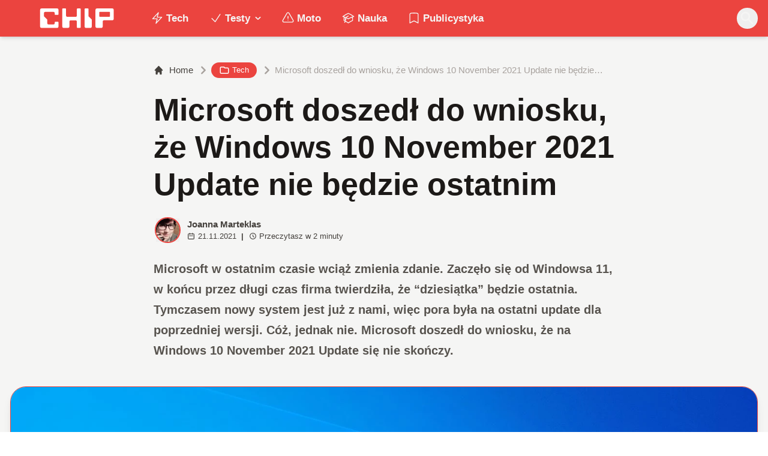

--- FILE ---
content_type: application/javascript; charset=UTF-8
request_url: https://www.chip.pl/_next/static/chunks/e406894e553bc1fe.js
body_size: 5088
content:
(globalThis.TURBOPACK||(globalThis.TURBOPACK=[])).push(["object"==typeof document?document.currentScript:void 0,29930,e=>{"use strict";var t=e.i(68601),s=e.i(28644),i=e.i(74307);String.prototype.replaceAll||(String.prototype.replaceAll=function(e,t){return"[object regexp]"===Object.prototype.toString.call(e).toLowerCase()?this.replace(e,t):this.replace(RegExp(e,"g"),t)}),e.s(["default",0,({seo:e})=>{let r=e?.fullHead||e,n=null!=r&&"string"==typeof r.valueOf()?r?.replaceAll('class="rank-math-schema-pro"',"").replaceAll("/wp-content",""):"";return(0,t.jsx)(s.default,{children:(0,i.default)(n)})}],29930)},66694,e=>{"use strict";function t(e=!1){return e?"focus:outline-none focus:ring-2 focus:ring-offset-2 focus:ring-primary-6000 dark:focus:ring-offset-0":"focus:outline-none"}e.s(["default",()=>t])},64798,e=>{"use strict";var t=e.i(68601),s=e.i(66694),i=e.i(30339);e.s(["default",0,({className:e="text-neutral-700 dark:text-neutral-200",translate:r="",sizeClass:n="px-4 py-3 sm:px-6",fontSize:o="text-sm sm:text-base font-medium",disabled:a=!1,radius:c="rounded-full",color:l="",href:u,children:p,targetBlank:d,type:h,loading:f,onClick:g,...b})=>{let w=`fc-Button relative h-auto inline-flex items-center justify-center transition-colors ${l} ${c} ${o} ${n} ${r} ${e} `+(0,s.default)(!0);return u?(0,t.jsx)(i.default,{legacyBehavior:!0,href:u,prefetch:!1,children:(0,t.jsx)("a",{target:d?"_blank":void 0,className:`${w} `,children:p||"This is Link"})}):(0,t.jsxs)("button",{disabled:a||f,className:`${w}`,onClick:g,type:h,children:[f&&(0,t.jsxs)("svg",{className:"animate-spin -ml-1 mr-3 h-5 w-5",xmlns:"http://www.w3.org/2000/svg",fill:"none",viewBox:"0 0 24 24",children:[(0,t.jsx)("circle",{className:"opacity-25",cx:"12",cy:"12",r:"10",stroke:"currentColor",strokeWidth:"3"}),(0,t.jsx)("path",{className:"opacity-75",fill:"currentColor",d:"M4 12a8 8 0 018-8V0C5.373 0 0 5.373 0 12h4zm2 5.291A7.962 7.962 0 014 12H0c0 3.042 1.135 5.824 3 7.938l3-2.647z"})]}),p||"This is Button"]})}])},91231,e=>{"use strict";var t=e.i(68601),s=e.i(64798);e.i(75705);var i=e.i(67398);e.s(["default",0,({className:e="",...r})=>(0,t.jsx)(s.default,{className:(0,i.twMerge)("ttfc-ButtonPrimary disabled:bg-opacity-70 bg-primary-6000 hover:bg-primary-700 text-neutral-50",e),...r})])},29892,e=>{"use strict";let t="G-LCBBRWJMDC",s="https://www.chip.pl";e.s(["GA_TRACKING_ID_4",0,t,"pageview",0,(e,i,r,n)=>{let o,a;"function"==typeof window.gtag&&(i?i?.map(t=>window.gtag("config",t?.gaid,{page_path:e,page_location:r,page_title:n})):window.gtag("config",t,{page_location:s+e}));let c=(a=(o=new URL(`${s}${e}`)).searchParams.get("fc"),o.searchParams.delete("fc"),a&&(o.pathname+=`/fc/${a}`),o.toString());"function"==typeof window.plausible&&window.plausible("pageview",{u:c})}])},28924,(e,t,s)=>{"use strict";s.Headers=self.Headers,s.Request=self.Request,s.Response=self.Response,s.fetch=self.fetch},66526,(e,t,s)=>{e.r(28924),t.exports=self.fetch.bind(self)},93089,e=>{"use strict";e.i(79372);var t,s,i=e.i(68601);e.i(66526),e.i(14624);var r=e.i(64849),n=e.i(29930),o=e.i(66444),a=e.i(75705);function c(){return(c=Object.assign||function(e){for(var t=1;t<arguments.length;t++){var s=arguments[t];for(var i in s)Object.prototype.hasOwnProperty.call(s,i)&&(e[i]=s[i])}return e}).apply(this,arguments)}var l=function(e){var t=(0,a.useRef)(e);return t.current=e,t},u=function(e){var t=void 0===e?{}:e,s=t.root,i=t.rootMargin,r=t.threshold,n=void 0===r?0:r,o=t.trackVisibility,u=t.delay,p=t.unobserveOnEnter,d=t.onChange,h=t.onEnter,f=t.onLeave,g=(0,a.useState)({inView:!1,scrollDirection:{}}),b=g[0],w=g[1],v=(0,a.useRef)(!1),m=(0,a.useRef)({}),y=(0,a.useRef)(),j=(0,a.useRef)(!1),k=l(d),x=l(h),S=l(f),P=(0,a.useRef)(),N=(0,a.useCallback)(function(){y.current&&(y.current.disconnect(),m.current={})},[]),C=(0,a.useCallback)(function(e){e&&e!==P.current&&(N(),P.current=e),y.current&&P.current&&y.current.observe(P.current)},[N]),I=(0,a.useCallback)(function(){if(P.current){var e=P.current.getBoundingClientRect();m.current={x:e.x,y:e.y}}},[P]);return(0,a.useEffect)(function(){if(!("IntersectionObserver"in window)||!("IntersectionObserverEntry"in window))return console.error("💡 react-cool-inview: the browser doesn't support Intersection Observer, please install polyfill: https://github.com/wellyshen/react-cool-inview#intersection-observer-polyfill"),function(){return null};var e=!0;return y.current=new IntersectionObserver(function(t){var s=t[0],i=s.intersectionRatio,r=s.isIntersecting,a=s.boundingClientRect,l=a.x,u=a.y,d=s.isVisible,h={},f=Array.isArray(n)?Math.min.apply(Math,n):n,g=void 0!==r?r:i>0;g=f>0?i>=f:g,l<m.current.x&&(h.horizontal="left"),l>m.current.x&&(h.horizontal="right"),m.current.x=l,u<m.current.y&&(h.vertical="up"),u>m.current.y&&(h.vertical="down"),m.current.y=u;var b={entry:s,scrollDirection:h,observe:C,unobserve:N};o&&(void 0!==d||j.current||(console.warn("💡 react-cool-inview: the browser doesn't support Intersection Observer v2, fallback to v1 behavior"),j.current=!0),void 0!==d&&(g=d)),g&&!v.current&&(p&&N(),x.current&&x.current(b)),!g&&v.current&&S.current&&S.current(b),k.current&&k.current(c({},b,{inView:g})),e&&w({inView:g,scrollDirection:h,entry:s}),v.current=g},{root:s,rootMargin:i,threshold:n,trackVisibility:o,delay:u}),C(),function(){e=!1,N()}},[p,s,i,JSON.stringify(n),o,u,C,N]),c({},b,{observe:C,unobserve:N,updatePosition:I})},p=e.i(31316),d=a,h=Object.defineProperty,f=(e,t,s)=>{let i;return(i="symbol"!=typeof t?t+"":t)in e?h(e,i,{enumerable:!0,configurable:!0,writable:!0,value:s}):e[i]=s},g=new Map,b=new WeakMap,w=0,v=class extends d.Component{constructor(e){super(e),f(this,"node",null),f(this,"_unobserveCb",null),f(this,"lastInView"),f(this,"handleNode",e=>{this.node&&(this.unobserve(),e||this.props.triggerOnce||this.props.skip||(this.setState({inView:!!this.props.initialInView,entry:void 0}),this.lastInView=this.props.initialInView)),this.node=e||null,this.observeNode()}),f(this,"handleChange",(e,t)=>{let s=this.lastInView;this.lastInView=e,(void 0!==s||e)&&(e&&this.props.triggerOnce&&this.unobserve(),"function"==typeof this.props.children&&this.setState({inView:e,entry:t}),this.props.onChange&&this.props.onChange(e,t))}),this.state={inView:!!e.initialInView,entry:void 0},this.lastInView=e.initialInView}componentDidMount(){this.unobserve(),this.observeNode()}componentDidUpdate(e){(e.rootMargin!==this.props.rootMargin||e.root!==this.props.root||e.threshold!==this.props.threshold||e.skip!==this.props.skip||e.trackVisibility!==this.props.trackVisibility||e.delay!==this.props.delay)&&(this.unobserve(),this.observeNode())}componentWillUnmount(){this.unobserve()}observeNode(){if(!this.node||this.props.skip)return;let{threshold:e,root:s,rootMargin:i,trackVisibility:r,delay:n,fallbackInView:o}=this.props;void 0===this.lastInView&&(this.lastInView=this.props.initialInView),this._unobserveCb=function(e,s,i={},r=t){if(void 0===window.IntersectionObserver&&void 0!==r){let t=e.getBoundingClientRect();return s(r,{isIntersecting:r,target:e,intersectionRatio:"number"==typeof i.threshold?i.threshold:0,time:0,boundingClientRect:t,intersectionRect:t,rootBounds:t}),()=>{}}let{id:n,observer:o,elements:a}=function(e){let t=Object.keys(e).sort().filter(t=>void 0!==e[t]).map(t=>{var s;return`${t}_${"root"===t?!(s=e.root)?"0":(b.has(s)||(w+=1,b.set(s,w.toString())),b.get(s)):e[t]}`}).toString(),s=g.get(t);if(!s){let i,r=new Map,n=new IntersectionObserver(t=>{t.forEach(t=>{var s;let n=t.isIntersecting&&i.some(e=>t.intersectionRatio>=e);e.trackVisibility&&void 0===t.isVisible&&(t.isVisible=n),null==(s=r.get(t.target))||s.forEach(e=>{e(n,t)})})},e);i=n.thresholds||(Array.isArray(e.threshold)?e.threshold:[e.threshold||0]),s={id:t,observer:n,elements:r},g.set(t,s)}return s}(i),c=a.get(e)||[];return a.has(e)||a.set(e,c),c.push(s),o.observe(e),function(){c.splice(c.indexOf(s),1),0===c.length&&(a.delete(e),o.unobserve(e)),0===a.size&&(o.disconnect(),g.delete(n))}}(this.node,this.handleChange,{threshold:e,root:s,rootMargin:i,trackVisibility:r,delay:n},o)}unobserve(){this._unobserveCb&&(this._unobserveCb(),this._unobserveCb=null)}render(){let{children:e}=this.props;if("function"==typeof e){let{inView:t,entry:s}=this.state;return e({inView:t,entry:s,ref:this.handleNode})}let{as:t,triggerOnce:s,threshold:i,root:r,rootMargin:n,onChange:o,skip:a,trackVisibility:c,delay:l,initialInView:u,fallbackInView:p,...h}=this.props;return d.createElement(t||"div",{ref:this.handleNode,...h},e)}};null!=(null!=(s=d.useInsertionEffect)?s:d.useLayoutEffect)||d.useEffect;var m=e.i(91231),y=e.i(29892);let j=(0,o.default)(()=>e.A(94716),{loadableGenerated:{modules:[68966]},loading:()=>(0,i.jsx)("div",{className:"h-screen"})}),k=(0,o.default)(()=>e.A(25176),{loadableGenerated:{modules:[65942]},loading:()=>(0,i.jsx)("div",{className:"h-screen"})}),x=(0,o.default)(()=>e.A(61933),{loadableGenerated:{modules:[69376]}}),S="https://www.chip.pl",P="chip.pl";function N({postArticle:e}){let t=e?.post?.prezentownik?.typPrezentownik,s=e?.post?.wnsingle?.adDisable,o=e?.post?.wnsingle?.ekstraPost,c=!e?.post?.wnsingle?.wylaczSidebar,l=e?.post?.wnsingle?.productPlacement||(0,p.checkIfLokowanie)(e?.post?.categories?.nodes,"lokowanie-produktu"),d=e?.post?.wnsingle?.nazwaSponsora||e?.post?.prezentownik?.danePartnera?.nazwaFirmy,h=new Date("2025-08-24"),f=e?.post?.date?new Date(e.post.date.split("T")[0]):null,g=f&&f<h||l||d,[b,w]=(0,a.useState)(!1),[N,C]=(0,a.useState)(!1),[I,_]=(0,a.useState)(null),[R,V]=(0,a.useState)(!1),[O,A]=(0,a.useState)(null),[E,z]=(0,a.useState)(null),M=(0,a.useRef)(!1),T=(0,a.useRef)(!1),B=["googlebot","Googlebot-Mobile","Googlebot-Image","Google favicon","Mediapartners-Google","bingbot","Twitterbot","Facebot"];(0,a.useEffect)(()=>{let e;e=navigator.userAgent,B.some(t=>e.toLowerCase().includes(t.toLowerCase()))&&w(!0),!0===M.current||E||fetch(`${S}/api/redis-get?key=wideo_url_chip`).then(e=>{if(e.status>=400)throw Error("Coś poszło nie tak!");return e.json()}).then(e=>{M.current=!0,z((!Array.isArray(e?.data)||e?.data?.length!==0)&&e?.data)}).catch(e=>{})},[E]);let{observe:$}=u({rootMargin:"200% 0px",onEnter:({unobserve:e})=>{e(),D()}});async function D(){C(!1),V(!0),await fetch(`${S}/api/redis-get?key=cross_posts_json_chip`).then(e=>{if(e.status>=400)throw Error("Coś poszło nie tak!");return e.json()}).then(e=>{_(e?.data),C(!0),V(!1)},e=>{A(e),C(!0),V(!1)})}return(0,i.jsx)(i.Fragment,{children:(0,i.jsxs)(r.default,{post:!0,menuTop:e.menuItems,postID:e?.post?.databaseId,className:s?"no_ad":null,children:[(0,i.jsx)(n.default,{seo:e?.post.seo}),o||t?(0,i.jsxs)(i.Fragment,{children:[(0,i.jsx)(v,{as:"article",className:"",children:({inView:s,ref:r})=>(0,i.jsxs)("article",{ref:r,className:"fc-PageSingle PageSingle-2 pb-8 lg:pb-16","ata-fc-id":"PageSingleTemplate3",children:[(0,i.jsx)(x,{isBot:b,post:e?.post,isExtra:o,isPrezentownik:t,options:e?.opcje,videoUrl:E}),!R&&s&&T.current&&(window.history.replaceState({},e?.post?.title,e?.post?.uri),(0,y.pageview)(e?.post?.uri+"?fc=chip"))]})}),!b&&(0,i.jsx)("hr",{className:"my-5 border-0"})]}):(0,i.jsxs)(i.Fragment,{children:[(0,i.jsx)(v,{as:"article",className:"",children:({inView:t,ref:s})=>(0,i.jsxs)("article",{ref:s,className:"fc-PageSingle PageSingle-1 pb-3","data-fc-id":"PageSingle",children:[g?(0,i.jsx)(k,{isBot:b,post:e?.post,isSidebar:c,sidebar:e?.opcje?.chipOpcje?.fcSidebar,videoUrl:E}):(0,i.jsx)(j,{isBot:b,post:e?.post,isSidebar:c,sidebar:e?.opcje?.chipOpcje?.fcSidebar,videoUrl:E}),!R&&t&&T.current&&(window.history.replaceState({},e?.post?.title,e?.post?.uri),(0,y.pageview)(e?.post?.uri+"?fc=chip"))]})}),!b&&(0,i.jsx)("hr",{className:"my-5 border-0"})]}),!b&&I&&I?.map((t,s)=>(0,i.jsx)(i.Fragment,{children:t?.post?.slug&&t?.post?.slug!==e?.post?.slug&&(0,i.jsxs)(i.Fragment,{children:[(0,i.jsx)(v,{as:"article",className:"",children:({inView:e,ref:r})=>{let n,o,a;return(0,i.jsxs)("article",{ref:r,className:"fc-PageSingle PageSingle-1 pb-3","data-fc-id":"PageSingle",children:[(n=t?.post?.wnsingle?.productPlacement||(0,p.checkIfLokowanie)(t?.post?.categories?.nodes,"lokowanie-produktu"),o=t?.post?.wnsingle?.nazwaSponsora||t?.post?.prezentownik?.danePartnera?.nazwaFirmy,a=t?.post?.date?new Date(t.post.date.split("T")[0]):null,(0,i.jsx)(a&&a<h||n||o?k:j,{short:t?.short===!0||t?.atom===!0,cross:!t?.post?.link?.includes(P),post:t?.post,adIndex:s},s)),!R&&e&&t?.atom===!0&&setTimeout(()=>{window.location.replace(t?.post?.link+"?fc=chip")},1e3),!R&&e&&t?.atom!==!0&&t?.short!==!0&&!window.location.href.includes(t?.post?.slug)&&t?.post?.link?.includes(P)&&window.history.replaceState({},t?.post?.title,t?.post?.uri),!R&&e&&t?.atom!==!0&&t?.short!==!0&&(0,y.pageview)(t?.post?.uri+"?fc=chip",t?.post?.pri?.gaids,t?.post?.uri+"?fc=chip",t?.post?.title),!R&&e&&void(!T.current&&(T.current=!0))]})}}),I?.length!==s+1&&(0,i.jsx)("hr",{className:"my-5 border-0"})]})})),!b&&!O&&!N&&(0,i.jsx)(i.Fragment,{children:(0,i.jsx)("div",{ref:N||R?null:$,className:"text-center max-w-2xl mx-auto space-y-7 pb-10 mt-16",children:(0,i.jsx)(m.default,{loading:R,disabled:R,children:!0!==N?"Załaduj więcej":"Nie ma więcej wpisów"})})})]})})}e.s(["__N_SSG",()=>!0,"default",()=>N],93089)},40020,(e,t,s)=>{let i="/artykul/[...slug]";(window.__NEXT_P=window.__NEXT_P||[]).push([i,()=>e.r(93089)]),t.hot&&t.hot.dispose(function(){window.__NEXT_P.push([i])})},331,e=>{e.v(t=>Promise.all(["static/chunks/16ea539060e87d9a.js"].map(t=>e.l(t))).then(()=>t(78753)))},82121,e=>{e.v(t=>Promise.all(["static/chunks/654712cd609e1c96.js"].map(t=>e.l(t))).then(()=>t(46027)))},44330,e=>{e.v(t=>Promise.all(["static/chunks/65aac7d845a94024.js"].map(t=>e.l(t))).then(()=>t(97073)))},11512,e=>{e.v(t=>Promise.all(["static/chunks/687b1a8fb4340cb6.js","static/chunks/285b3504c8e471cc.js","static/chunks/4f7ed4a30aef0dd3.js"].map(t=>e.l(t))).then(()=>t(39897)))},94716,e=>{e.v(t=>Promise.all(["static/chunks/8d6db98e84bb162d.js","static/chunks/85370bc998961872.js","static/chunks/c0c6c068dce438fc.js","static/chunks/285b3504c8e471cc.js","static/chunks/9ae76c6733df9c4f.js"].map(t=>e.l(t))).then(()=>t(68966)))},25176,e=>{e.v(t=>Promise.all(["static/chunks/d4c0a988e0ee6a7b.js","static/chunks/85370bc998961872.js","static/chunks/c0c6c068dce438fc.js","static/chunks/285b3504c8e471cc.js","static/chunks/9ae76c6733df9c4f.js"].map(t=>e.l(t))).then(()=>t(65942)))},61933,e=>{e.v(t=>Promise.all(["static/chunks/09a37d9e18a9ee95.js","static/chunks/85370bc998961872.js","static/chunks/c0c6c068dce438fc.js","static/chunks/285b3504c8e471cc.js","static/chunks/9ae76c6733df9c4f.js"].map(t=>e.l(t))).then(()=>t(69376)))}]);

--- FILE ---
content_type: application/javascript; charset=UTF-8
request_url: https://www.chip.pl/_next/static/chunks/285b3504c8e471cc.js
body_size: 10870
content:
(globalThis.TURBOPACK||(globalThis.TURBOPACK=[])).push(["object"==typeof document?document.currentScript:void 0,79600,37834,e=>{"use strict";var t=e.i(75705),n=e.i(32968),r=e.i(72872);function o(e){if(null===e)return{width:0,height:0};let{width:t,height:n}=e.getBoundingClientRect();return{width:t,height:n}}function l(e,i,u=!1){let[a,s]=(0,t.useState)(()=>o(i));return(0,r.useIsoMorphicEffect)(()=>{if(!i||!e)return;let t=(0,n.disposables)();return t.requestAnimationFrame(function e(){t.requestAnimationFrame(e),s(e=>{let t=o(i);return t.width===e.width&&t.height===e.height?e:t})}),()=>{t.dispose()}},[i,e]),u?{width:`${a.width}px`,height:`${a.height}px`}:a}e.s(["useElementSize",()=>l],79600);let i=Math.min,u=Math.max,a=Math.round,s=Math.floor,f=e=>({x:e,y:e}),c={left:"right",right:"left",bottom:"top",top:"bottom"},d={start:"end",end:"start"};function p(e,t){return"function"==typeof e?e(t):e}function m(e){return e.split("-")[0]}function g(e){return e.split("-")[1]}function h(e){return"x"===e?"y":"x"}function y(e){return"y"===e?"height":"width"}function v(e){return["top","bottom"].includes(m(e))?"y":"x"}function w(e){return e.replace(/start|end/g,e=>d[e])}function x(e){return e.replace(/left|right|bottom|top/g,e=>c[e])}function b(e){let{x:t,y:n,width:r,height:o}=e;return{width:r,height:o,top:n,left:t,right:t+r,bottom:n+o,x:t,y:n}}function R(e,t,n){let r,{reference:o,floating:l}=e,i=v(t),u=h(v(t)),a=y(u),s=m(t),f="y"===i,c=o.x+o.width/2-l.width/2,d=o.y+o.height/2-l.height/2,p=o[a]/2-l[a]/2;switch(s){case"top":r={x:c,y:o.y-l.height};break;case"bottom":r={x:c,y:o.y+o.height};break;case"right":r={x:o.x+o.width,y:d};break;case"left":r={x:o.x-l.width,y:d};break;default:r={x:o.x,y:o.y}}switch(g(t)){case"start":r[u]-=p*(n&&f?-1:1);break;case"end":r[u]+=p*(n&&f?-1:1)}return r}let C=async(e,t,n)=>{let{placement:r="bottom",strategy:o="absolute",middleware:l=[],platform:i}=n,u=l.filter(Boolean),a=await (null==i.isRTL?void 0:i.isRTL(t)),s=await i.getElementRects({reference:e,floating:t,strategy:o}),{x:f,y:c}=R(s,r,a),d=r,p={},m=0;for(let n=0;n<u.length;n++){let{name:l,fn:g}=u[n],{x:h,y:y,data:v,reset:w}=await g({x:f,y:c,initialPlacement:r,placement:d,strategy:o,middlewareData:p,rects:s,platform:i,elements:{reference:e,floating:t}});f=null!=h?h:f,c=null!=y?y:c,p={...p,[l]:{...p[l],...v}},w&&m<=50&&(m++,"object"==typeof w&&(w.placement&&(d=w.placement),w.rects&&(s=!0===w.rects?await i.getElementRects({reference:e,floating:t,strategy:o}):w.rects),{x:f,y:c}=R(s,d,a)),n=-1)}return{x:f,y:c,placement:d,strategy:o,middlewareData:p}};async function T(e,t){var n,r;void 0===t&&(t={});let{x:o,y:l,platform:i,rects:u,elements:a,strategy:s}=e,{boundary:f="clippingAncestors",rootBoundary:c="viewport",elementContext:d="floating",altBoundary:m=!1,padding:g=0}=p(t,e),h="number"!=typeof(r=g)?{top:0,right:0,bottom:0,left:0,...r}:{top:r,right:r,bottom:r,left:r},y=a[m?"floating"===d?"reference":"floating":d],v=b(await i.getClippingRect({element:null==(n=await (null==i.isElement?void 0:i.isElement(y)))||n?y:y.contextElement||await (null==i.getDocumentElement?void 0:i.getDocumentElement(a.floating)),boundary:f,rootBoundary:c,strategy:s})),w="floating"===d?{x:o,y:l,width:u.floating.width,height:u.floating.height}:u.reference,x=await (null==i.getOffsetParent?void 0:i.getOffsetParent(a.floating)),R=await (null==i.isElement?void 0:i.isElement(x))&&await (null==i.getScale?void 0:i.getScale(x))||{x:1,y:1},C=b(i.convertOffsetParentRelativeRectToViewportRelativeRect?await i.convertOffsetParentRelativeRectToViewportRelativeRect({elements:a,rect:w,offsetParent:x,strategy:s}):w);return{top:(v.top-C.top+h.top)/R.y,bottom:(C.bottom-v.bottom+h.bottom)/R.y,left:(v.left-C.left+h.left)/R.x,right:(C.right-v.right+h.right)/R.x}}async function E(e,t){let{placement:n,platform:r,elements:o}=e,l=await (null==r.isRTL?void 0:r.isRTL(o.floating)),i=m(n),u=g(n),a="y"===v(n),s=["left","top"].includes(i)?-1:1,f=l&&a?-1:1,c=p(t,e),{mainAxis:d,crossAxis:h,alignmentAxis:y}="number"==typeof c?{mainAxis:c,crossAxis:0,alignmentAxis:null}:{mainAxis:c.mainAxis||0,crossAxis:c.crossAxis||0,alignmentAxis:c.alignmentAxis};return u&&"number"==typeof y&&(h="end"===u?-1*y:y),a?{x:h*f,y:d*s}:{x:d*s,y:h*f}}function M(){return"undefined"!=typeof window}function S(e){return L(e)?(e.nodeName||"").toLowerCase():"#document"}function P(e){var t;return(null==e||null==(t=e.ownerDocument)?void 0:t.defaultView)||window}function F(e){var t;return null==(t=(L(e)?e.ownerDocument:e.document)||window.document)?void 0:t.documentElement}function L(e){return!!M()&&(e instanceof Node||e instanceof P(e).Node)}function A(e){return!!M()&&(e instanceof Element||e instanceof P(e).Element)}function H(e){return!!M()&&(e instanceof HTMLElement||e instanceof P(e).HTMLElement)}function O(e){return!!M()&&"undefined"!=typeof ShadowRoot&&(e instanceof ShadowRoot||e instanceof P(e).ShadowRoot)}function k(e){let{overflow:t,overflowX:n,overflowY:r,display:o}=V(e);return/auto|scroll|overlay|hidden|clip/.test(t+r+n)&&!["inline","contents"].includes(o)}function D(e){return[":popover-open",":modal"].some(t=>{try{return e.matches(t)}catch(e){return!1}})}function B(e){let t=N(),n=A(e)?V(e):e;return["transform","translate","scale","rotate","perspective"].some(e=>!!n[e]&&"none"!==n[e])||!!n.containerType&&"normal"!==n.containerType||!t&&!!n.backdropFilter&&"none"!==n.backdropFilter||!t&&!!n.filter&&"none"!==n.filter||["transform","translate","scale","rotate","perspective","filter"].some(e=>(n.willChange||"").includes(e))||["paint","layout","strict","content"].some(e=>(n.contain||"").includes(e))}function N(){return"undefined"!=typeof CSS&&!!CSS.supports&&CSS.supports("-webkit-backdrop-filter","none")}function I(e){return["html","body","#document"].includes(S(e))}function V(e){return P(e).getComputedStyle(e)}function W(e){return A(e)?{scrollLeft:e.scrollLeft,scrollTop:e.scrollTop}:{scrollLeft:e.scrollX,scrollTop:e.scrollY}}function $(e){if("html"===S(e))return e;let t=e.assignedSlot||e.parentNode||O(e)&&e.host||F(e);return O(t)?t.host:t}function j(e,t,n){var r;void 0===t&&(t=[]),void 0===n&&(n=!0);let o=function e(t){let n=$(t);return I(n)?t.ownerDocument?t.ownerDocument.body:t.body:H(n)&&k(n)?n:e(n)}(e),l=o===(null==(r=e.ownerDocument)?void 0:r.body),i=P(o);if(l){let e=q(i);return t.concat(i,i.visualViewport||[],k(o)?o:[],e&&n?j(e):[])}return t.concat(o,j(o,[],n))}function q(e){return e.parent&&Object.getPrototypeOf(e.parent)?e.frameElement:null}function z(e){let t=V(e),n=parseFloat(t.width)||0,r=parseFloat(t.height)||0,o=H(e),l=o?e.offsetWidth:n,i=o?e.offsetHeight:r,u=a(n)!==l||a(r)!==i;return u&&(n=l,r=i),{width:n,height:r,$:u}}function K(e){return A(e)?e:e.contextElement}function _(e){let t=K(e);if(!H(t))return f(1);let n=t.getBoundingClientRect(),{width:r,height:o,$:l}=z(t),i=(l?a(n.width):n.width)/r,u=(l?a(n.height):n.height)/o;return i&&Number.isFinite(i)||(i=1),u&&Number.isFinite(u)||(u=1),{x:i,y:u}}let U=f(0);function Y(e){let t=P(e);return N()&&t.visualViewport?{x:t.visualViewport.offsetLeft,y:t.visualViewport.offsetTop}:U}function J(e,t,n,r){var o;void 0===t&&(t=!1),void 0===n&&(n=!1);let l=e.getBoundingClientRect(),i=K(e),u=f(1);t&&(r?A(r)&&(u=_(r)):u=_(e));let a=(void 0===(o=n)&&(o=!1),r&&(!o||r===P(i))&&o)?Y(i):f(0),s=(l.left+a.x)/u.x,c=(l.top+a.y)/u.y,d=l.width/u.x,p=l.height/u.y;if(i){let e=P(i),t=r&&A(r)?P(r):r,n=e,o=q(n);for(;o&&r&&t!==n;){let e=_(o),t=o.getBoundingClientRect(),r=V(o),l=t.left+(o.clientLeft+parseFloat(r.paddingLeft))*e.x,i=t.top+(o.clientTop+parseFloat(r.paddingTop))*e.y;s*=e.x,c*=e.y,d*=e.x,p*=e.y,s+=l,c+=i,o=q(n=P(o))}}return b({width:d,height:p,x:s,y:c})}function X(e,t){let n=W(e).scrollLeft;return t?t.left+n:J(F(e)).left+n}function G(e,t,n){void 0===n&&(n=!1);let r=e.getBoundingClientRect();return{x:r.left+t.scrollLeft-(n?0:X(e,r)),y:r.top+t.scrollTop}}function Q(e,t,n){var r;let o;if("viewport"===t)o=function(e,t){let n=P(e),r=F(e),o=n.visualViewport,l=r.clientWidth,i=r.clientHeight,u=0,a=0;if(o){l=o.width,i=o.height;let e=N();(!e||e&&"fixed"===t)&&(u=o.offsetLeft,a=o.offsetTop)}return{width:l,height:i,x:u,y:a}}(e,n);else if("document"===t){let t,n,l,i,a,s,f;r=F(e),t=F(r),n=W(r),l=r.ownerDocument.body,i=u(t.scrollWidth,t.clientWidth,l.scrollWidth,l.clientWidth),a=u(t.scrollHeight,t.clientHeight,l.scrollHeight,l.clientHeight),s=-n.scrollLeft+X(r),f=-n.scrollTop,"rtl"===V(l).direction&&(s+=u(t.clientWidth,l.clientWidth)-i),o={width:i,height:a,x:s,y:f}}else if(A(t)){let e,r,l,i,u,a;r=(e=J(t,!0,"fixed"===n)).top+t.clientTop,l=e.left+t.clientLeft,i=H(t)?_(t):f(1),u=t.clientWidth*i.x,a=t.clientHeight*i.y,o={width:u,height:a,x:l*i.x,y:r*i.y}}else{let n=Y(e);o={x:t.x-n.x,y:t.y-n.y,width:t.width,height:t.height}}return b(o)}function Z(e){return"static"===V(e).position}function ee(e,t){if(!H(e)||"fixed"===V(e).position)return null;if(t)return t(e);let n=e.offsetParent;return F(e)===n&&(n=n.ownerDocument.body),n}function et(e,t){let n=P(e);if(D(e))return n;if(!H(e)){let t=$(e);for(;t&&!I(t);){if(A(t)&&!Z(t))return t;t=$(t)}return n}let r=ee(e,t);for(;r&&["table","td","th"].includes(S(r))&&Z(r);)r=ee(r,t);return r&&I(r)&&Z(r)&&!B(r)?n:r||function(e){let t=$(e);for(;H(t)&&!I(t);){if(B(t))return t;if(D(t))break;t=$(t)}return null}(e)||n}let en=async function(e){let t=this.getOffsetParent||et,n=this.getDimensions,r=await n(e.floating);return{reference:function(e,t,n){let r=H(t),o=F(t),l="fixed"===n,i=J(e,!0,l,t),u={scrollLeft:0,scrollTop:0},a=f(0);if(r||!r&&!l)if(("body"!==S(t)||k(o))&&(u=W(t)),r){let e=J(t,!0,l,t);a.x=e.x+t.clientLeft,a.y=e.y+t.clientTop}else o&&(a.x=X(o));let s=!o||r||l?f(0):G(o,u);return{x:i.left+u.scrollLeft-a.x-s.x,y:i.top+u.scrollTop-a.y-s.y,width:i.width,height:i.height}}(e.reference,await t(e.floating),e.strategy),floating:{x:0,y:0,width:r.width,height:r.height}}},er={convertOffsetParentRelativeRectToViewportRelativeRect:function(e){let{elements:t,rect:n,offsetParent:r,strategy:o}=e,l="fixed"===o,i=F(r),u=!!t&&D(t.floating);if(r===i||u&&l)return n;let a={scrollLeft:0,scrollTop:0},s=f(1),c=f(0),d=H(r);if((d||!d&&!l)&&(("body"!==S(r)||k(i))&&(a=W(r)),H(r))){let e=J(r);s=_(r),c.x=e.x+r.clientLeft,c.y=e.y+r.clientTop}let p=!i||d||l?f(0):G(i,a,!0);return{width:n.width*s.x,height:n.height*s.y,x:n.x*s.x-a.scrollLeft*s.x+c.x+p.x,y:n.y*s.y-a.scrollTop*s.y+c.y+p.y}},getDocumentElement:F,getClippingRect:function(e){let{element:t,boundary:n,rootBoundary:r,strategy:o}=e,l=[..."clippingAncestors"===n?D(t)?[]:function(e,t){let n=t.get(e);if(n)return n;let r=j(e,[],!1).filter(e=>A(e)&&"body"!==S(e)),o=null,l="fixed"===V(e).position,i=l?$(e):e;for(;A(i)&&!I(i);){let t=V(i),n=B(i);n||"fixed"!==t.position||(o=null),(l?!n&&!o:!n&&"static"===t.position&&!!o&&["absolute","fixed"].includes(o.position)||k(i)&&!n&&function e(t,n){let r=$(t);return!(r===n||!A(r)||I(r))&&("fixed"===V(r).position||e(r,n))}(e,i))?r=r.filter(e=>e!==i):o=t,i=$(i)}return t.set(e,r),r}(t,this._c):[].concat(n),r],a=l[0],s=l.reduce((e,n)=>{let r=Q(t,n,o);return e.top=u(r.top,e.top),e.right=i(r.right,e.right),e.bottom=i(r.bottom,e.bottom),e.left=u(r.left,e.left),e},Q(t,a,o));return{width:s.right-s.left,height:s.bottom-s.top,x:s.left,y:s.top}},getOffsetParent:et,getElementRects:en,getClientRects:function(e){return Array.from(e.getClientRects())},getDimensions:function(e){let{width:t,height:n}=z(e);return{width:t,height:n}},getScale:_,isElement:A,isRTL:function(e){return"rtl"===V(e).direction}};function eo(e,t){return e.x===t.x&&e.y===t.y&&e.width===t.width&&e.height===t.height}function el(e,t,n,r){let o;void 0===r&&(r={});let{ancestorScroll:l=!0,ancestorResize:a=!0,elementResize:f="function"==typeof ResizeObserver,layoutShift:c="function"==typeof IntersectionObserver,animationFrame:d=!1}=r,p=K(e),m=l||a?[...p?j(p):[],...j(t)]:[];m.forEach(e=>{l&&e.addEventListener("scroll",n,{passive:!0}),a&&e.addEventListener("resize",n)});let g=p&&c?function(e,t){let n,r=null,o=F(e);function l(){var e;clearTimeout(n),null==(e=r)||e.disconnect(),r=null}return!function a(f,c){void 0===f&&(f=!1),void 0===c&&(c=1),l();let d=e.getBoundingClientRect(),{left:p,top:m,width:g,height:h}=d;if(f||t(),!g||!h)return;let y={rootMargin:-s(m)+"px "+-s(o.clientWidth-(p+g))+"px "+-s(o.clientHeight-(m+h))+"px "+-s(p)+"px",threshold:u(0,i(1,c))||1},v=!0;function w(t){let r=t[0].intersectionRatio;if(r!==c){if(!v)return a();r?a(!1,r):n=setTimeout(()=>{a(!1,1e-7)},1e3)}1!==r||eo(d,e.getBoundingClientRect())||a(),v=!1}try{r=new IntersectionObserver(w,{...y,root:o.ownerDocument})}catch(e){r=new IntersectionObserver(w,y)}r.observe(e)}(!0),l}(p,n):null,h=-1,y=null;f&&(y=new ResizeObserver(e=>{let[r]=e;r&&r.target===p&&y&&(y.unobserve(t),cancelAnimationFrame(h),h=requestAnimationFrame(()=>{var e;null==(e=y)||e.observe(t)})),n()}),p&&!d&&y.observe(p),y.observe(t));let v=d?J(e):null;return d&&function t(){let r=J(e);v&&!eo(v,r)&&n(),v=r,o=requestAnimationFrame(t)}(),n(),()=>{var e;m.forEach(e=>{l&&e.removeEventListener("scroll",n),a&&e.removeEventListener("resize",n)}),null==g||g(),null==(e=y)||e.disconnect(),y=null,d&&cancelAnimationFrame(o)}}var ei=e.i(11368),eu="undefined"!=typeof document?t.useLayoutEffect:t.useEffect;function ea(e,t){let n,r,o;if(e===t)return!0;if(typeof e!=typeof t)return!1;if("function"==typeof e&&e.toString()===t.toString())return!0;if(e&&t&&"object"==typeof e){if(Array.isArray(e)){if((n=e.length)!==t.length)return!1;for(r=n;0!=r--;)if(!ea(e[r],t[r]))return!1;return!0}if((n=(o=Object.keys(e)).length)!==Object.keys(t).length)return!1;for(r=n;0!=r--;)if(!({}).hasOwnProperty.call(t,o[r]))return!1;for(r=n;0!=r--;){let n=o[r];if(("_owner"!==n||!e.$$typeof)&&!ea(e[n],t[n]))return!1}return!0}return e!=e&&t!=t}function es(e){return"undefined"==typeof window?1:(e.ownerDocument.defaultView||window).devicePixelRatio||1}function ef(e,t){let n=es(e);return Math.round(t*n)/n}function ec(e){let n=t.useRef(e);return eu(()=>{n.current=e}),n}let ed=(e,t)=>{var n;return{...(void 0===(n=e)&&(n=0),{name:"offset",options:n,async fn(e){var t,r;let{x:o,y:l,placement:i,middlewareData:u}=e,a=await E(e,n);return i===(null==(t=u.offset)?void 0:t.placement)&&null!=(r=u.arrow)&&r.alignmentOffset?{}:{x:o+a.x,y:l+a.y,data:{...a,placement:i}}}}),options:[e,t]}};e.i(79372);var ep="undefined"==typeof Element;ep||Element.prototype.matches||Element.prototype.msMatchesSelector||Element.prototype.webkitMatchesSelector,ep||Element.prototype.getRootNode;let em={...t},eg=em.useInsertionEffect||(e=>e());function eh(e){let n=t.useRef(()=>{});return eg(()=>{n.current=e}),t.useCallback(function(){for(var e=arguments.length,t=Array(e),r=0;r<e;r++)t[r]=arguments[r];return null==n.current?void 0:n.current(...t)},[])}var ey="undefined"!=typeof document?t.useLayoutEffect:t.useEffect;let ev=!1,ew=0,ex=()=>"floating-ui-"+Math.random().toString(36).slice(2,6)+ew++,eb=em.useId||function(){let[e,n]=t.useState(()=>ev?ex():void 0);return ey(()=>{null==e&&n(ex())},[]),t.useEffect(()=>{ev=!0},[]),e},eR=t.createContext(null),eC=t.createContext(null),eT="active",eE="selected";function eM(e,t,n){let r=new Map,o="item"===n,l=e;if(o&&e){let{[eT]:t,[eE]:n,...r}=e;l=r}return{..."floating"===n&&{tabIndex:-1,"data-floating-ui-focusable":""},...l,...t.map(t=>{let r=t?t[n]:null;return"function"==typeof r?e?r(e):null:r}).concat(e).reduce((e,t)=>(t&&Object.entries(t).forEach(t=>{let[n,l]=t;if(!(o&&[eT,eE].includes(n)))if(0===n.indexOf("on")){if(r.has(n)||r.set(n,[]),"function"==typeof l){var i;null==(i=r.get(n))||i.push(l),e[n]=function(){for(var e,t=arguments.length,o=Array(t),l=0;l<t;l++)o[l]=arguments[l];return null==(e=r.get(n))?void 0:e.map(e=>e(...o)).find(e=>void 0!==e)}}}else e[n]=l}),e),{})}}function eS(e,t){return{...e,rects:{...e.rects,floating:{...e.rects.floating,height:t}}}}var eP=e.i(74086),eF=e.i(96407),eL=e.i(72397);let eA=(0,t.createContext)({styles:void 0,setReference:()=>{},setFloating:()=>{},getReferenceProps:()=>({}),getFloatingProps:()=>({}),slot:{}});eA.displayName="FloatingContext";let eH=(0,t.createContext)(null);function eO(e){return(0,t.useMemo)(()=>e?"string"==typeof e?{to:e}:e:null,[e])}function ek(){return(0,t.useContext)(eA).setReference}function eD(){return(0,t.useContext)(eA).getReferenceProps}function eB(){let{getFloatingProps:e,slot:n}=(0,t.useContext)(eA);return(0,t.useCallback)((...t)=>Object.assign({},e(...t),{"data-anchor":n.anchor}),[e,n])}function eN(e=null){!1===e&&(e=null),"string"==typeof e&&(e={to:e});let n=(0,t.useContext)(eH),o=(0,t.useMemo)(()=>e,[JSON.stringify(e,(e,t)=>{var n;return null!=(n=null==t?void 0:t.outerHTML)?n:t})]);(0,r.useIsoMorphicEffect)(()=>{null==n||n(null!=o?o:null)},[n,o]);let l=(0,t.useContext)(eA);return(0,t.useMemo)(()=>[l.setFloating,e?l.styles:{}],[l.setFloating,e,l.styles])}function eI({children:e,enabled:n=!0}){var o,l,s,f,c,d,b,R,E,M,S,P,F,L,H,O;let k,D,B,N,I,V,W,$,j,q,[z,K]=(0,t.useState)(null),[_,U]=(0,t.useState)(0),Y=(0,t.useRef)(null),[J,X]=(0,t.useState)(null);S=J,(0,r.useIsoMorphicEffect)(()=>{if(!S)return;let e=new MutationObserver(()=>{let e=window.getComputedStyle(S).maxHeight,t=parseFloat(e);if(isNaN(t))return;let n=parseInt(e);isNaN(n)||t!==n&&(S.style.maxHeight=`${Math.ceil(t)}px`)});return e.observe(S,{attributes:!0,attributeFilter:["style"]}),()=>{e.disconnect()}},[S]);let G=n&&null!==z&&null!==J,{to:Q="bottom",gap:Z=0,offset:ee=0,padding:et=0,inner:en}=(P=z,F=J,k=eV(null!=(L=null==P?void 0:P.gap)?L:"var(--anchor-gap, 0)",F),D=eV(null!=(H=null==P?void 0:P.offset)?H:"var(--anchor-offset, 0)",F),B=eV(null!=(O=null==P?void 0:P.padding)?O:"var(--anchor-padding, 0)",F),{...P,gap:k,offset:D,padding:B}),[eo,ep="center"]=Q.split(" ");(0,r.useIsoMorphicEffect)(()=>{G&&U(0)},[G]);let{refs:em,floatingStyles:eg,context:ev}=function(e){void 0===e&&(e={});let{nodeId:n}=e,r=function(e){var n;let{open:r=!1,onOpenChange:o,elements:l}=e,i=eb(),u=t.useRef({}),[a]=t.useState(()=>{let e;return e=new Map,{emit(t,n){var r;null==(r=e.get(t))||r.forEach(e=>e(n))},on(t,n){e.set(t,[...e.get(t)||[],n])},off(t,n){var r;e.set(t,(null==(r=e.get(t))?void 0:r.filter(e=>e!==n))||[])}}}),s=null!=((null==(n=t.useContext(eR))?void 0:n.id)||null),[f,c]=t.useState(l.reference),d=eh((e,t,n)=>{u.current.openEvent=e?t:void 0,a.emit("openchange",{open:e,event:t,reason:n,nested:s}),null==o||o(e,t,n)}),p=t.useMemo(()=>({setPositionReference:c}),[]),m=t.useMemo(()=>({reference:f||l.reference||null,floating:l.floating||null,domReference:l.reference}),[f,l.reference,l.floating]);return t.useMemo(()=>({dataRef:u,open:r,onOpenChange:d,elements:m,events:a,floatingId:i,refs:p}),[r,d,m,a,i,p])}({...e,elements:{reference:null,floating:null,...e.elements}}),o=e.rootContext||r,l=o.elements,[i,u]=t.useState(null),[a,s]=t.useState(null),f=(null==l?void 0:l.domReference)||i,c=t.useRef(null),d=t.useContext(eC);ey(()=>{f&&(c.current=f)},[f]);let p=function(e){void 0===e&&(e={});let{placement:n="bottom",strategy:r="absolute",middleware:o=[],platform:l,elements:{reference:i,floating:u}={},transform:a=!0,whileElementsMounted:s,open:f}=e,[c,d]=t.useState({x:0,y:0,strategy:r,placement:n,middlewareData:{},isPositioned:!1}),[p,m]=t.useState(o);ea(p,o)||m(o);let[g,h]=t.useState(null),[y,v]=t.useState(null),w=t.useCallback(e=>{e!==T.current&&(T.current=e,h(e))},[]),x=t.useCallback(e=>{e!==E.current&&(E.current=e,v(e))},[]),b=i||g,R=u||y,T=t.useRef(null),E=t.useRef(null),M=t.useRef(c),S=null!=s,P=ec(s),F=ec(l),L=ec(f),A=t.useCallback(()=>{var e,t;let o,l,i;if(!T.current||!E.current)return;let u={placement:n,strategy:r,middleware:p};F.current&&(u.platform=F.current),(e=T.current,t=E.current,o=new Map,i={...(l={platform:er,...u}).platform,_c:o},C(e,t,{...l,platform:i})).then(e=>{let t={...e,isPositioned:!1!==L.current};H.current&&!ea(M.current,t)&&(M.current=t,ei.flushSync(()=>{d(t)}))})},[p,n,r,F,L]);eu(()=>{!1===f&&M.current.isPositioned&&(M.current.isPositioned=!1,d(e=>({...e,isPositioned:!1})))},[f]);let H=t.useRef(!1);eu(()=>(H.current=!0,()=>{H.current=!1}),[]),eu(()=>{if(b&&(T.current=b),R&&(E.current=R),b&&R){if(P.current)return P.current(b,R,A);A()}},[b,R,A,P,S]);let O=t.useMemo(()=>({reference:T,floating:E,setReference:w,setFloating:x}),[w,x]),k=t.useMemo(()=>({reference:b,floating:R}),[b,R]),D=t.useMemo(()=>{let e={position:r,left:0,top:0};if(!k.floating)return e;let t=ef(k.floating,c.x),n=ef(k.floating,c.y);return a?{...e,transform:"translate("+t+"px, "+n+"px)",...es(k.floating)>=1.5&&{willChange:"transform"}}:{position:r,left:t,top:n}},[r,a,k.floating,c.x,c.y]);return t.useMemo(()=>({...c,update:A,refs:O,elements:k,floatingStyles:D}),[c,A,O,k,D])}({...e,elements:{...l,...a&&{reference:a}}}),m=t.useCallback(e=>{let t=A(e)?{getBoundingClientRect:()=>e.getBoundingClientRect(),contextElement:e}:e;s(t),p.refs.setReference(t)},[p.refs]),g=t.useCallback(e=>{(A(e)||null===e)&&(c.current=e,u(e)),(A(p.refs.reference.current)||null===p.refs.reference.current||null!==e&&!A(e))&&p.refs.setReference(e)},[p.refs]),h=t.useMemo(()=>({...p.refs,setReference:g,setPositionReference:m,domReference:c}),[p.refs,g,m]),y=t.useMemo(()=>({...p.elements,domReference:f}),[p.elements,f]),v=t.useMemo(()=>({...p,...o,refs:h,elements:y,nodeId:n}),[p,h,y,n,o]);return ey(()=>{o.dataRef.current.floatingContext=v;let e=null==d?void 0:d.nodesRef.current.find(e=>e.id===n);e&&(e.context=v)}),t.useMemo(()=>({...p,context:v,refs:h,elements:y}),[p,h,y,v])}({open:G,placement:"selection"===eo?"center"===ep?"bottom":`bottom-${ep}`:"center"===ep?`${eo}`:`${eo}-${ep}`,strategy:"absolute",transform:!1,middleware:[ed({mainAxis:"selection"===eo?0:Z,crossAxis:ee}),{...{name:"shift",options:s=o={padding:et},async fn(e){let{x:t,y:n,placement:r}=e,{mainAxis:o=!0,crossAxis:l=!1,limiter:a={fn:e=>{let{x:t,y:n}=e;return{x:t,y:n}}},...f}=p(s,e),c={x:t,y:n},d=await T(e,f),g=v(m(r)),y=h(g),w=c[y],x=c[g];if(o){let e="y"===y?"top":"left",t="y"===y?"bottom":"right",n=w+d[e],r=w-d[t];w=u(n,i(w,r))}if(l){let e="y"===g?"top":"left",t="y"===g?"bottom":"right",n=x+d[e],r=x-d[t];x=u(n,i(x,r))}let b=a.fn({...e,[y]:w,[g]:x});return{...b,data:{x:b.x-t,y:b.y-n,enabled:{[y]:o,[g]:l}}}}},options:[o,l]},"selection"!==eo&&{...{name:"flip",options:d=f={padding:et},async fn(e){var t,n,r,o,l,i,u,a;let s,f,c,{placement:b,middlewareData:R,rects:C,initialPlacement:E,platform:M,elements:S}=e,{mainAxis:P=!0,crossAxis:F=!0,fallbackPlacements:L,fallbackStrategy:A="bestFit",fallbackAxisSideDirection:H="none",flipAlignment:O=!0,...k}=p(d,e);if(null!=(t=R.arrow)&&t.alignmentOffset)return{};let D=m(b),B=v(E),N=m(E)===E,I=await (null==M.isRTL?void 0:M.isRTL(S.floating)),V=L||(N||!O?[x(E)]:(s=x(E),[w(E),s,w(s)])),W="none"!==H;!L&&W&&V.push(...(f=g(E),c=function(e,t,n){let r=["left","right"],o=["right","left"];switch(e){case"top":case"bottom":if(n)return t?o:r;return t?r:o;case"left":case"right":return t?["top","bottom"]:["bottom","top"];default:return[]}}(m(E),"start"===H,I),f&&(c=c.map(e=>e+"-"+f),O&&(c=c.concat(c.map(w)))),c));let $=[E,...V],j=await T(e,k),q=[],z=(null==(n=R.flip)?void 0:n.overflows)||[];if(P&&q.push(j[D]),F){let e,t,n,r,o=(i=b,u=C,void 0===(a=I)&&(a=!1),e=g(i),n=y(t=h(v(i))),r="x"===t?e===(a?"end":"start")?"right":"left":"start"===e?"bottom":"top",u.reference[n]>u.floating[n]&&(r=x(r)),[r,x(r)]);q.push(j[o[0]],j[o[1]])}if(z=[...z,{placement:b,overflows:q}],!q.every(e=>e<=0)){let e=((null==(r=R.flip)?void 0:r.index)||0)+1,t=$[e];if(t)return{data:{index:e,overflows:z},reset:{placement:t}};let n=null==(o=z.filter(e=>e.overflows[0]<=0).sort((e,t)=>e.overflows[1]-t.overflows[1])[0])?void 0:o.placement;if(!n)switch(A){case"bestFit":{let e=null==(l=z.filter(e=>{if(W){let t=v(e.placement);return t===B||"y"===t}return!0}).map(e=>[e.placement,e.overflows.filter(e=>e>0).reduce((e,t)=>e+t,0)]).sort((e,t)=>e[1]-t[1])[0])?void 0:l[0];e&&(n=e);break}case"initialPlacement":n=E}if(b!==n)return{reset:{placement:n}}}return{}}},options:[f,c]},"selection"===eo&&en?{name:"inner",options:N={...en,padding:et,overflowRef:Y,offset:_,minItemsVisible:4,referenceOverflowThreshold:et,onFallbackChange(e){var t,n;if(!e)return;let r=ev.elements.floating;if(!r)return;let o=parseFloat(getComputedStyle(r).scrollPaddingBottom)||0,l=Math.min(4,r.childElementCount),i=0,u=0;for(let e of null!=(n=null==(t=ev.elements.floating)?void 0:t.childNodes)?n:[])if(eL.isHTMLElement(e)){let t=e.offsetTop,n=t+e.clientHeight+o,a=r.scrollTop,s=a+r.clientHeight;if(t>=a&&n<=s)l--;else{u=Math.max(0,Math.min(n,s)-Math.max(t,a)),i=e.clientHeight;break}}l>=1&&U(e=>{let t=i*l-u+o;return e>=t?e:t})}},async fn(e){let{listRef:t,overflowRef:n,onFallbackChange:r,offset:o=0,index:l=0,minItemsVisible:s=4,referenceOverflowThreshold:f=0,scrollRef:c,...d}=p(N,e),{rects:m,elements:{floating:g}}=e,h=t.current[l],y=(null==c?void 0:c.current)||g,v=g.clientTop||y.clientTop,w=0!==g.clientTop,x=0!==y.clientTop,b=g===y;if(!h)return{};let R={...e,...await ed(-h.offsetTop-g.clientTop-m.reference.height/2-h.offsetHeight/2-o).fn(e)},C=await T(eS(R,y.scrollHeight+v+g.clientTop),d),E=await T(R,{...d,elementContext:"reference"}),M=u(0,C.top),S=R.y+M,P=(y.scrollHeight>y.clientHeight?e=>e:a)(u(0,y.scrollHeight+(w&&b||x?2*v:0)-M-u(0,C.bottom)));if(y.style.maxHeight=P+"px",y.scrollTop=M,r){let e=y.offsetHeight<h.offsetHeight*i(s,t.current.length)-1||E.top>=-f||E.bottom>=-f;ei.flushSync(()=>r(e))}return n&&(n.current=await T(eS({...R,y:S},y.offsetHeight+v+g.clientTop),d)),{y:S}}}:null,{...{name:"size",options:E=b={padding:et,apply({availableWidth:e,availableHeight:t,elements:n}){Object.assign(n.floating.style,{overflow:"auto",maxWidth:`${e}px`,maxHeight:`min(var(--anchor-max-height, 100vh), ${t}px)`})}},async fn(e){var t,n;let r,o,{placement:l,rects:a,platform:s,elements:f}=e,{apply:c=()=>{},...d}=p(E,e),h=await T(e,d),y=m(l),w=g(l),x="y"===v(l),{width:b,height:R}=a.floating;"top"===y||"bottom"===y?(r=y,o=w===(await (null==s.isRTL?void 0:s.isRTL(f.floating))?"start":"end")?"left":"right"):(o=y,r="end"===w?"top":"bottom");let C=R-h.top-h.bottom,M=b-h.left-h.right,S=i(R-h[r],C),P=i(b-h[o],M),F=!e.middlewareData.shift,L=S,A=P;if(null!=(t=e.middlewareData.shift)&&t.enabled.x&&(A=M),null!=(n=e.middlewareData.shift)&&n.enabled.y&&(L=C),F&&!w){let e=u(h.left,0),t=u(h.right,0),n=u(h.top,0),r=u(h.bottom,0);x?A=b-2*(0!==e||0!==t?e+t:u(h.left,h.right)):L=R-2*(0!==n||0!==r?n+r:u(h.top,h.bottom))}await c({...e,availableWidth:A,availableHeight:L});let H=await s.getDimensions(f.floating);return b!==H.width||R!==H.height?{reset:{rects:!0}}:{}}},options:[b,R]}].filter(Boolean),whileElementsMounted:el}),[ew=eo,ex=ep]=ev.placement.split("-");"selection"===eo&&(ew="selection");let eT=(0,t.useMemo)(()=>({anchor:[ew,ex].filter(Boolean).join(" ")}),[ew,ex]),{getReferenceProps:eE,getFloatingProps:eP}=(I=(M=[function(e,n){let{open:r,elements:o}=e,{enabled:l=!0,overflowRef:i,scrollRef:u,onChange:a}=n,s=eh(a),f=t.useRef(!1),c=t.useRef(null),d=t.useRef(null);t.useEffect(()=>{if(!l)return;function e(e){if(e.ctrlKey||!t||null==i.current)return;let n=e.deltaY,r=i.current.top>=-.5,o=i.current.bottom>=-.5,l=t.scrollHeight-t.clientHeight,u=n<0?-1:1,a=n<0?"max":"min";if(!(t.scrollHeight<=t.clientHeight))if(!r&&n>0||!o&&n<0)e.preventDefault(),ei.flushSync(()=>{s(e=>e+Math[a](n,l*u))});else{let e;/firefox/i.test((e=navigator.userAgentData)&&Array.isArray(e.brands)?e.brands.map(e=>{let{brand:t,version:n}=e;return t+"/"+n}).join(" "):navigator.userAgent)&&(t.scrollTop+=n)}}let t=(null==u?void 0:u.current)||o.floating;if(r&&t)return t.addEventListener("wheel",e),requestAnimationFrame(()=>{c.current=t.scrollTop,null!=i.current&&(d.current={...i.current})}),()=>{c.current=null,d.current=null,t.removeEventListener("wheel",e)}},[l,r,o.floating,i,u,s]);let p=t.useMemo(()=>({onKeyDown(){f.current=!0},onWheel(){f.current=!1},onPointerMove(){f.current=!1},onScroll(){let e=(null==u?void 0:u.current)||o.floating;if(i.current&&e&&f.current){if(null!==c.current){let t=e.scrollTop-c.current;(i.current.bottom<-.5&&t<-1||i.current.top<-.5&&t>1)&&ei.flushSync(()=>s(e=>e+t))}requestAnimationFrame(()=>{c.current=e.scrollTop})}}}),[o.floating,s,i,u]);return t.useMemo(()=>l?{floating:p}:{},[l,p])}(ev,{overflowRef:Y,onChange:U})]).map(e=>null==e?void 0:e.reference),V=M.map(e=>null==e?void 0:e.floating),W=M.map(e=>null==e?void 0:e.item),$=t.useCallback(e=>eM(e,M,"reference"),I),j=t.useCallback(e=>eM(e,M,"floating"),V),q=t.useCallback(e=>eM(e,M,"item"),W),t.useMemo(()=>({getReferenceProps:$,getFloatingProps:j,getItemProps:q}),[$,j,q])),eO=(0,eF.useEvent)(e=>{X(e),em.setFloating(e)});return t.createElement(eH.Provider,{value:K},t.createElement(eA.Provider,{value:{setFloating:eO,setReference:em.setReference,styles:eg,getReferenceProps:eE,getFloatingProps:eP,slot:eT}},e))}function eV(e,n,o){let l=(0,eP.useDisposables)(),i=(0,eF.useEvent)((e,t)=>{if(null==e)return[o,null];if("number"==typeof e)return[e,null];if("string"==typeof e){if(!t)return[o,null];let n=eW(e,t);return[n,r=>{let o=function e(t){let n=/var\((.*)\)/.exec(t);if(n){let t=n[1].indexOf(",");if(-1===t)return[n[1]];let r=n[1].slice(0,t).trim(),o=n[1].slice(t+1).trim();return o?[r,...e(o)]:[r]}return[]}(e);{let i=o.map(e=>window.getComputedStyle(t).getPropertyValue(e));l.requestAnimationFrame(function u(){l.nextFrame(u);let a=!1;for(let[e,n]of o.entries()){let r=window.getComputedStyle(t).getPropertyValue(n);if(i[e]!==r){i[e]=r,a=!0;break}}if(!a)return;let s=eW(e,t);n!==s&&(r(s),n=s)})}return l.dispose}]}return[o,null]}),u=(0,t.useMemo)(()=>i(e,n)[0],[e,n]),[a=u,s]=(0,t.useState)();return(0,r.useIsoMorphicEffect)(()=>{let[t,r]=i(e,n);if(s(t),r)return r(s)},[e,n]),a}function eW(e,t){let n=document.createElement("div");t.appendChild(n),n.style.setProperty("margin-top","0px","important"),n.style.setProperty("margin-top",e,"important");let r=parseFloat(window.getComputedStyle(n).marginTop)||0;return t.removeChild(n),r}eH.displayName="PlacementContext",e.s(["FloatingProvider",()=>eI,"useFloatingPanel",()=>eN,"useFloatingPanelProps",()=>eB,"useFloatingReference",()=>ek,"useFloatingReferenceProps",()=>eD,"useResolvedAnchor",()=>eO],37834)}]);